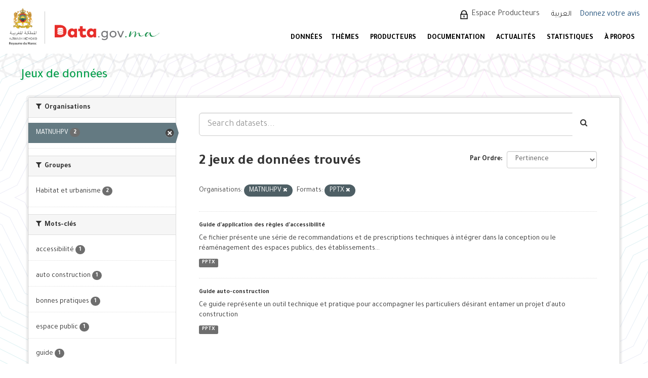

--- FILE ---
content_type: text/html; charset=utf-8
request_url: https://data.gov.ma/data/fr/dataset/?organization=matnuhpv&res_format=PPTX
body_size: 6556
content:
<!DOCTYPE html>
<!--[if IE 9]> <html lang="fr" class="ie9"> <![endif]-->
<!--[if gt IE 8]><!--> <html lang="fr"> <!--<![endif]-->
  <head>
    <meta charset="utf-8" />
      <meta name="generator" content="ckan 2.9.11" />
      <meta name="viewport" content="width=device-width, initial-scale=1.0">
    <title>Jeu de données - Portail Open Data - Données ouvertes du Maroc</title>

    
    <link rel="shortcut icon" href="/base/images/ckan.ico" />
    
  
      
      
      
      
    
  


    
      
      
    

    
    <link href="/data/webassets/base/44817ae9_main.css" rel="stylesheet"/>
<link href="/data/webassets/ckanext-scheming/728ec589_scheming_css.css" rel="stylesheet"/>
    
  </head>

  
  <body data-site-root="https://data.gov.ma/data/" data-locale-root="https://data.gov.ma/data/fr/" >

    
    <div class="sr-only sr-only-focusable"><a href="#content">Skip to content</a></div>
  

  
     
<!-- <div class="account-masthead">
  <div class="container">
     
    <nav class="account not-authed" aria-label="Account">
      <ul class="list-unstyled">
        
        <li><a href="/data/fr/user/login">Connection</a></li>
         
      </ul>
    </nav>
     
  </div>
</div> -->

<header class="navbar navbar-static-top masthead">
    
  <div id="backBlock"></div>
  <div class="header-area">
    <div class="btn-bar1">
      <button class="espace1" onclick="window.location.href='/data/fr/user/login'">  Espace Producteurs </button>
      <div class="col-md-4 attribution1">

        
<form class="form-inline form-select lang-select" action="/data/fr/util/redirect" data-module="select-switch" method="POST">
  <label for="field-lang-select">Langue</label>
  <!-- <select id="field-lang-select" name="url" data-module="autocomplete" data-module-dropdown-class="lang-dropdown" data-module-container-class="lang-container">
    
      
        <option value="/data/fr/dataset/?organization=matnuhpv&amp;res_format=PPTX" selected="selected">
          français
        </option>
      ">
    
      
        <option value="/data/ar/dataset/?organization=matnuhpv&amp;res_format=PPTX" >
          العربية
        </option>
      ">
    
  </select> -->
  
    <input type="hidden" name="url" id="field-lang-select" value="/data/ar/dataset/?organization=matnuhpv&amp;res_format=PPTX">
    <button class="btn btn-default" type="submit">العربية</button>
  
  <!-- <button class="btn btn-default js-hide" type="submit">Aller</button> -->
</form>

      </div>
    </div>
    <div class="navbar-right">
      <a class="logo" href="/fr">
        
        <img src="/data/base/images/logo.png" alt="Portail Open Data - Données ouvertes du Maroc" title="Portail Open Data - Données ouvertes du Maroc" />
        
      </a>
      <button data-target="#main-navigation-toggle" id="buttonMenu" data-toggle="collapse" class="navbar-toggle collapsed" type="button" aria-label="expand or collapse" aria-expanded="false">
        <span class="sr-only">Toggle navigation</span>
        <!-- <span class="fa fa-bars"></span> -->
      </button>
    </div>
    <hgroup class="header-image navbar-left">
       
      <a class="logo" href="/fr">
        
        <img src="/data/base/images/logo.png" alt="Portail Open Data - Données ouvertes du Maroc" title="Portail Open Data - Données ouvertes du Maroc" />
        
      </a>
       
    </hgroup>

    <div class="collapse navbar-collapse" id="main-navigation-toggle">
      <div class="btn-bar">
        
        <button class="espace" onclick="window.location.href='/data/fr/user/login'"> Espace Producteurs </button>
        
        <div class="col-md-4 attribution">
          
          <p><strong>Généré par</strong> <a class="hide-text ckan-footer-logo" href="http://ckan.org">CKAN</a></p>
          
          
          
<form class="form-inline form-select lang-select" action="/data/fr/util/redirect" data-module="select-switch" method="POST">
  <label for="field-lang-select">Langue</label>
  <!-- <select id="field-lang-select" name="url" data-module="autocomplete" data-module-dropdown-class="lang-dropdown" data-module-container-class="lang-container">
    
      
        <option value="/data/fr/dataset/?organization=matnuhpv&amp;res_format=PPTX" selected="selected">
          français
        </option>
      ">
    
      
        <option value="/data/ar/dataset/?organization=matnuhpv&amp;res_format=PPTX" >
          العربية
        </option>
      ">
    
  </select> -->
  
    <input type="hidden" name="url" id="field-lang-select" value="/data/ar/dataset/?organization=matnuhpv&amp;res_format=PPTX">
    <button class="btn btn-default" type="submit">العربية</button>
  
  <!-- <button class="btn btn-default js-hide" type="submit">Aller</button> -->
</form>
          
        </div>
        <div style="display: flex;align-items: center;">
          
            <a href="/votre-avis" style="color: #23527c;font-size:16px;margin-left: -7.5px;margin-top: 2px;">Donnez votre avis</a>
          
        </div>
      </div>

      
      <nav class="section navigation">
        <ul class="nav nav-pills">
          
          <!-- <li class="active"><a href="/data/fr/dataset/">Jeux de données</a></li><li><a href="/data/fr/organization/">Organisations</a></li><li><a href="/data/fr/group/">Groupes</a></li><li><a href="/data/fr/about">À propos</a></li> -->
          <li  >
          <a href="/data/fr/dataset"> DONNÉES </a>

          </li>
          <!-- <li  >
          <a href="/data/fr/dataset/repositorie"> Référentiels </a>
	  </li> -->
<!--          <li>
          <a href="/fr/reutilisation"> Réutilisations </a>
          </li>  -->


          <li >
          <a href="/data/fr/group"> Thèmes </a>
          </li>
          <li >
          <a href="/data/fr/organization"> PRODUCTEURS </a>
          </li>
          <li>
           <a href="/fr/documentations"> DOCUMENTATION </a>

   <ul class="dropdown-menu">
            <li class="sub-menu">
              <a  class= href="/fr/documentations#gouvernance"> Gouvernance </a>
            </li>
            <li class="sub-menu">
              <a href="/fr/documentations#plan" > Plan d'actions national Open Data </a>
            </li>
            <li class="sub-menu">
              <a href="/fr/documentations#manuels"> Guides et manuels </a>
            </li>
            <li class="sub-menu">
              <a href="/fr/documentations#formation"> Supports de sensibilisation et formation </a>
            </li>
          </ul>

          </li>
          <li>
            <a href="/fr/actualites"> ACTUALITÉS </a>
          </li>
          <li>
            <a href="/fr/node/7"> STATISTIQUES </a>
          </li>
          <li>
            <a href="/fr/propos"> À PROPOS </a>
            <ul class="dropdown-menu">
              <li class="sub-menu">
                <a href="/fr/propos"> Préambule </a>
              </li>
              <li class="sub-menu">
                <a href="/fr/comment_je_publie_les_donn%C3%A9es"> Comment publier les données ? </a>
              </li>
              <li class="sub-menu">
                <a href="/fr/Comment_exploiter_les_donn%C3%A9es"> Comment exploiter les données ? </a>
              </li>
            </ul>

		 </li>
          
        </ul>
      </nav>
      
      <!-- 
      <form class="section site-search simple-input" action="/data/fr/dataset/" method="get">
        <div class="field">
          <label for="field-sitewide-search">Rechercher des jeux de données</label>
          <input id="field-sitewide-search" type="text" class="form-control" name="q" placeholder="Rechercher" aria-label="Search datasets"/>
          <button class="btn-search" type="submit" aria-label="Envoyer"><i class="fa fa-search"></i></button>
        </div>
      </form>
       -->
    </div>
  </div>
</header>

  
    <div class="main">
      <div id="content" class="container">
        
          
            <div class="flash-messages">
              
                
              
            </div>
          

          
            <div class="toolbar" role="navigation" aria-label="Breadcrumb">
              
                
                  <ol class="breadcrumb">
                    
<li class="home"><a href="/data/fr/" aria-label="Accueil"><i class="fa fa-home"></i><span> Accueil</span></a></li>
                    
  <li class="active"><a href="/data/fr/dataset/">Jeux de données</a></li>

                  </ol>
                
              
            </div>
          

          <div class="row wrapper">
            
            
            

            
              <aside class="secondary col-sm-3">
                
                
  <div class="filters">
    <div>
      
        

    
    
	
	    
	    
		<section class="module module-narrow module-shallow">
		    
			<h2 class="module-heading">
			    <i class="fa fa-filter"></i>
			    
			    Organisations
			</h2>
		    
		    
			
			    
				<nav aria-label="Organisations">
				    <ul class="list-unstyled nav nav-simple nav-facet">
					
					    
					    
					    
					    
<!--					    <li class="nav-item active picto-item" aria-label="Données ouvertes du Ministère de l&#39;Aménagement du Territoire National, de l&#39;Urbanisme, de l&#39;Habitat et de la Politique de la Ville">-->
                
              <li class="nav-item active picto-item"
                  aria-label="Données ouvertes du Ministère de l&#39;Aménagement du Territoire National, de l&#39;Urbanisme, de l&#39;Habitat et de la Politique de la Ville">
                
<!--						<a href="/data/fr/dataset/?res_format=PPTX" title="">-->
<!--						    <span class="item-label">MATNUHPV</span>-->
<!--						    <span class="hidden separator"> - </span>-->
<!--						    <span class="item-count badge">2</span>-->
<!--						</a>-->
<!--                <p >-->
                  <a href="/data/fr/dataset/?res_format=PPTX" title="" >
                    <span class="item-label">MATNUHPV</span>
                    <span class="hidden separator"> - </span>
                    <span class="item-count badge">2</span>
                  </a>
<!--                </p>-->
<!--                -->
<!--                -->
<!--                <p  style="color: #4141c3"><b>Données ouvertes du Ministère de l&#39;Aménagement du Territoire National, de l&#39;Urbanisme, de l&#39;Habitat et de la Politique de la Ville</b></p>-->
<!--                -->
<!--                -->
					    </li>
					
				    </ul>
				</nav>

				<p class="module-footer">
				    
					
				    
				</p>
			    
			
		    
		</section>
	    
	
    


<style>

  .picto-item:hover:after {
    content: attr(aria-label);
    position: absolute;
    top: -2.4em;
    left: 50%;
    transform: translateX(-50%);
    z-index: 1;
    white-space: normal;
    padding: 5px 14px;
    background: #413219;
    color: #fff;
    border-radius: 4px;
    font-size: 1.2rem;
    width: 100%;
    box-sizing: border-box;
  }

</style>
      
        

    
    
	
	    
	    
		<section class="module module-narrow module-shallow">
		    
			<h2 class="module-heading">
			    <i class="fa fa-filter"></i>
			    
			    Groupes
			</h2>
		    
		    
			
			    
				<nav aria-label="Groupes">
				    <ul class="list-unstyled nav nav-simple nav-facet">
					
					    
					    
					    
					    
<!--					    <li class="nav-item picto-item" aria-label="Données ouvertes dans le domaine de l&#39;habitat et de l&#39;urbanisme">-->
                
              <li class="nav-item">
                
<!--						<a href="/data/fr/dataset/?organization=matnuhpv&amp;res_format=PPTX&amp;groups=habitat" title="">-->
<!--						    <span class="item-label">Habitat et urbanisme</span>-->
<!--						    <span class="hidden separator"> - </span>-->
<!--						    <span class="item-count badge">2</span>-->
<!--						</a>-->
<!--                <p >-->
                  <a href="/data/fr/dataset/?organization=matnuhpv&amp;res_format=PPTX&amp;groups=habitat" title="" >
                    <span class="item-label">Habitat et urbanisme</span>
                    <span class="hidden separator"> - </span>
                    <span class="item-count badge">2</span>
                  </a>
<!--                </p>-->
<!--                -->
					    </li>
					
				    </ul>
				</nav>

				<p class="module-footer">
				    
					
				    
				</p>
			    
			
		    
		</section>
	    
	
    


<style>

  .picto-item:hover:after {
    content: attr(aria-label);
    position: absolute;
    top: -2.4em;
    left: 50%;
    transform: translateX(-50%);
    z-index: 1;
    white-space: normal;
    padding: 5px 14px;
    background: #413219;
    color: #fff;
    border-radius: 4px;
    font-size: 1.2rem;
    width: 100%;
    box-sizing: border-box;
  }

</style>
      
        

    
    
	
	    
	    
		<section class="module module-narrow module-shallow">
		    
			<h2 class="module-heading">
			    <i class="fa fa-filter"></i>
			    
			    Mots-clés
			</h2>
		    
		    
			
			    
				<nav aria-label="Mots-clés">
				    <ul class="list-unstyled nav nav-simple nav-facet">
					
					    
					    
					    
					    
<!--					    <li class="nav-item picto-item" aria-label="">-->
                
              <li class="nav-item">
                
<!--						<a href="/data/fr/dataset/?organization=matnuhpv&amp;res_format=PPTX&amp;tags=accessibilit%C3%A9" title="">-->
<!--						    <span class="item-label">accessibilité</span>-->
<!--						    <span class="hidden separator"> - </span>-->
<!--						    <span class="item-count badge">1</span>-->
<!--						</a>-->
<!--                <p >-->
                  <a href="/data/fr/dataset/?organization=matnuhpv&amp;res_format=PPTX&amp;tags=accessibilit%C3%A9" title="" >
                    <span class="item-label">accessibilité</span>
                    <span class="hidden separator"> - </span>
                    <span class="item-count badge">1</span>
                  </a>
<!--                </p>-->
<!--                -->
					    </li>
					
					    
					    
					    
					    
<!--					    <li class="nav-item picto-item" aria-label="">-->
                
              <li class="nav-item">
                
<!--						<a href="/data/fr/dataset/?organization=matnuhpv&amp;res_format=PPTX&amp;tags=auto+construction" title="">-->
<!--						    <span class="item-label">auto construction</span>-->
<!--						    <span class="hidden separator"> - </span>-->
<!--						    <span class="item-count badge">1</span>-->
<!--						</a>-->
<!--                <p >-->
                  <a href="/data/fr/dataset/?organization=matnuhpv&amp;res_format=PPTX&amp;tags=auto+construction" title="" >
                    <span class="item-label">auto construction</span>
                    <span class="hidden separator"> - </span>
                    <span class="item-count badge">1</span>
                  </a>
<!--                </p>-->
<!--                -->
					    </li>
					
					    
					    
					    
					    
<!--					    <li class="nav-item picto-item" aria-label="">-->
                
              <li class="nav-item">
                
<!--						<a href="/data/fr/dataset/?organization=matnuhpv&amp;res_format=PPTX&amp;tags=bonnes+pratiques" title="">-->
<!--						    <span class="item-label">bonnes pratiques</span>-->
<!--						    <span class="hidden separator"> - </span>-->
<!--						    <span class="item-count badge">1</span>-->
<!--						</a>-->
<!--                <p >-->
                  <a href="/data/fr/dataset/?organization=matnuhpv&amp;res_format=PPTX&amp;tags=bonnes+pratiques" title="" >
                    <span class="item-label">bonnes pratiques</span>
                    <span class="hidden separator"> - </span>
                    <span class="item-count badge">1</span>
                  </a>
<!--                </p>-->
<!--                -->
					    </li>
					
					    
					    
					    
					    
<!--					    <li class="nav-item picto-item" aria-label="">-->
                
              <li class="nav-item">
                
<!--						<a href="/data/fr/dataset/?organization=matnuhpv&amp;res_format=PPTX&amp;tags=espace+public" title="">-->
<!--						    <span class="item-label">espace public</span>-->
<!--						    <span class="hidden separator"> - </span>-->
<!--						    <span class="item-count badge">1</span>-->
<!--						</a>-->
<!--                <p >-->
                  <a href="/data/fr/dataset/?organization=matnuhpv&amp;res_format=PPTX&amp;tags=espace+public" title="" >
                    <span class="item-label">espace public</span>
                    <span class="hidden separator"> - </span>
                    <span class="item-count badge">1</span>
                  </a>
<!--                </p>-->
<!--                -->
					    </li>
					
					    
					    
					    
					    
<!--					    <li class="nav-item picto-item" aria-label="">-->
                
              <li class="nav-item">
                
<!--						<a href="/data/fr/dataset/?organization=matnuhpv&amp;res_format=PPTX&amp;tags=guide" title="">-->
<!--						    <span class="item-label">guide</span>-->
<!--						    <span class="hidden separator"> - </span>-->
<!--						    <span class="item-count badge">1</span>-->
<!--						</a>-->
<!--                <p >-->
                  <a href="/data/fr/dataset/?organization=matnuhpv&amp;res_format=PPTX&amp;tags=guide" title="" >
                    <span class="item-label">guide</span>
                    <span class="hidden separator"> - </span>
                    <span class="item-count badge">1</span>
                  </a>
<!--                </p>-->
<!--                -->
					    </li>
					
					    
					    
					    
					    
<!--					    <li class="nav-item picto-item" aria-label="">-->
                
              <li class="nav-item">
                
<!--						<a href="/data/fr/dataset/?organization=matnuhpv&amp;res_format=PPTX&amp;tags=habitat" title="">-->
<!--						    <span class="item-label">habitat</span>-->
<!--						    <span class="hidden separator"> - </span>-->
<!--						    <span class="item-count badge">1</span>-->
<!--						</a>-->
<!--                <p >-->
                  <a href="/data/fr/dataset/?organization=matnuhpv&amp;res_format=PPTX&amp;tags=habitat" title="" >
                    <span class="item-label">habitat</span>
                    <span class="hidden separator"> - </span>
                    <span class="item-count badge">1</span>
                  </a>
<!--                </p>-->
<!--                -->
					    </li>
					
				    </ul>
				</nav>

				<p class="module-footer">
				    
					
				    
				</p>
			    
			
		    
		</section>
	    
	
    


<style>

  .picto-item:hover:after {
    content: attr(aria-label);
    position: absolute;
    top: -2.4em;
    left: 50%;
    transform: translateX(-50%);
    z-index: 1;
    white-space: normal;
    padding: 5px 14px;
    background: #413219;
    color: #fff;
    border-radius: 4px;
    font-size: 1.2rem;
    width: 100%;
    box-sizing: border-box;
  }

</style>
      
        

    
    
	
	    
	    
		<section class="module module-narrow module-shallow">
		    
			<h2 class="module-heading">
			    <i class="fa fa-filter"></i>
			    
			    Formats
			</h2>
		    
		    
			
			    
				<nav aria-label="Formats">
				    <ul class="list-unstyled nav nav-simple nav-facet">
					
					    
					    
					    
					    
<!--					    <li class="nav-item active picto-item" aria-label="">-->
                
              <li class="nav-item active">
                
<!--						<a href="/data/fr/dataset/?organization=matnuhpv" title="">-->
<!--						    <span class="item-label">PPTX</span>-->
<!--						    <span class="hidden separator"> - </span>-->
<!--						    <span class="item-count badge">2</span>-->
<!--						</a>-->
<!--                <p >-->
                  <a href="/data/fr/dataset/?organization=matnuhpv" title="" >
                    <span class="item-label">PPTX</span>
                    <span class="hidden separator"> - </span>
                    <span class="item-count badge">2</span>
                  </a>
<!--                </p>-->
<!--                -->
					    </li>
					
				    </ul>
				</nav>

				<p class="module-footer">
				    
					
				    
				</p>
			    
			
		    
		</section>
	    
	
    


<style>

  .picto-item:hover:after {
    content: attr(aria-label);
    position: absolute;
    top: -2.4em;
    left: 50%;
    transform: translateX(-50%);
    z-index: 1;
    white-space: normal;
    padding: 5px 14px;
    background: #413219;
    color: #fff;
    border-radius: 4px;
    font-size: 1.2rem;
    width: 100%;
    box-sizing: border-box;
  }

</style>
      
        

    
    
	
	    
	    
		<section class="module module-narrow module-shallow">
		    
			<h2 class="module-heading">
			    <i class="fa fa-filter"></i>
			    
			    Licences
			</h2>
		    
		    
			
			    
				<nav aria-label="Licences">
				    <ul class="list-unstyled nav nav-simple nav-facet">
					
					    
					    
					    
					    
<!--					    <li class="nav-item picto-item" aria-label="">-->
                
              <li class="nav-item">
                
<!--						<a href="/data/fr/dataset/?organization=matnuhpv&amp;res_format=PPTX&amp;license_id=odc-odbl" title="Open Data Commons Open Database License (ODbL)">-->
<!--						    <span class="item-label">Open Data Commons O...</span>-->
<!--						    <span class="hidden separator"> - </span>-->
<!--						    <span class="item-count badge">2</span>-->
<!--						</a>-->
<!--                <p >-->
                  <a href="/data/fr/dataset/?organization=matnuhpv&amp;res_format=PPTX&amp;license_id=odc-odbl" title="Open Data Commons Open Database License (ODbL)" >
                    <span class="item-label">Open Data Commons O...</span>
                    <span class="hidden separator"> - </span>
                    <span class="item-count badge">2</span>
                  </a>
<!--                </p>-->
<!--                -->
					    </li>
					
				    </ul>
				</nav>

				<p class="module-footer">
				    
					
				    
				</p>
			    
			
		    
		</section>
	    
	
    


<style>

  .picto-item:hover:after {
    content: attr(aria-label);
    position: absolute;
    top: -2.4em;
    left: 50%;
    transform: translateX(-50%);
    z-index: 1;
    white-space: normal;
    padding: 5px 14px;
    background: #413219;
    color: #fff;
    border-radius: 4px;
    font-size: 1.2rem;
    width: 100%;
    box-sizing: border-box;
  }

</style>
      
    </div>
    <a class="close no-text hide-filters"><i class="fa fa-times-circle"></i><span class="text">close</span></a>
  </div>

              </aside>
            

            
              <div class="primary col-sm-9 col-xs-12" role="main">
                
                
  <section class="module">
    <div class="module-content">
      
        
      
      
        
        
        







<form id="dataset-search-form" class="search-form" method="get" data-module="select-switch">

  
    <div class="input-group search-input-group">
      <input aria-label="Search datasets..." id="field-giant-search" type="text" class="form-control input-lg" name="q" value="" autocomplete="off" placeholder="Search datasets...">
      
      <span class="input-group-btn">
        <button class="btn btn-default btn-lg" type="submit" value="search" aria-label="Envoyer">
          <i class="fa fa-search"></i>
        </button>
      </span>
      
    </div>
  

  
    <span>
  
  

  
  
  
  <input type="hidden" name="organization" value="matnuhpv" />
  
  
  
  
  
  <input type="hidden" name="res_format" value="PPTX" />
  
  
  
  </span>
  

  
    
      <div class="form-select form-group control-order-by">
        <label for="field-order-by">Par Ordre</label>
        <select id="field-order-by" name="sort" class="form-control">
          
            
              <option value="score desc, metadata_modified desc" selected="selected">Pertinence</option>
            
          
            
              <option value="title_string asc">Nom croissant</option>
            
          
            
              <option value="title_string desc">Nom décroissant</option>
            
          
            
              <option value="metadata_modified desc">Dernière modification</option>
            
          
            
          
        </select>
        
        <button class="btn btn-default js-hide" type="submit">Aller</button>
        
      </div>
    
  

  
    
      <h1>

  
  
  
  

2 jeux de données trouvés</h1>
    
  

  
    
      <p class="filter-list">
        
          
          <span class="facet">Organisations:</span>
          
            <span class="filtered pill">MATNUHPV
              <a href="/data/fr/dataset/?res_format=PPTX" class="remove" title="Supprimer"><i class="fa fa-times"></i></a>
            </span>
          
        
          
          <span class="facet">Formats:</span>
          
            <span class="filtered pill">PPTX
              <a href="/data/fr/dataset/?organization=matnuhpv" class="remove" title="Supprimer"><i class="fa fa-times"></i></a>
            </span>
          
        
      </p>
      <a class="show-filters btn btn-default">Filtrer les resultats</a>
    
  

</form>




      
      
        

  
    <ul class="dataset-list list-unstyled">
    	
	      
	        





  <li class="dataset-item">
    
      <div class="dataset-content">
        
          <h2 class="dataset-heading">
            
              
            
            
		<a href="/data/fr/dataset/accessibilite-espace-public">Guide d'application des règles d'accessibilité</a>
            
            
              
              
            
          </h2>
        
        
          
        
        
          
            <div>Ce fichier présente une série de recommandations et de prescriptions techniques à intégrer dans la conception ou le réaménagement des espaces publics, des établissements...</div>
          
        
      </div>
      
        
          
            <ul class="dataset-resources list-unstyled">
              
                
                <li>
                  <a href="/data/fr/dataset/accessibilite-espace-public" class="label label-default" data-format="pptx">PPTX</a>
                </li>
                
              
            </ul>
          
        
      
    
  </li>

	      
	        





  <li class="dataset-item">
    
      <div class="dataset-content">
        
          <h2 class="dataset-heading">
            
              
            
            
		<a href="/data/fr/dataset/guide-auto-constuction">Guide auto-construction</a>
            
            
              
              
            
          </h2>
        
        
          
        
        
          
            <div>Ce guide représente un outil technique et pratique pour accompagner les particuliers désirant entamer un projet d'auto construction</div>
          
        
      </div>
      
        
          
            <ul class="dataset-resources list-unstyled">
              
                
                <li>
                  <a href="/data/fr/dataset/guide-auto-constuction" class="label label-default" data-format="pptx">PPTX</a>
                </li>
                
              
            </ul>
          
        
      
    
  </li>

	      
	    
    </ul>
  

      
    </div>

    
      
    
  </section>

  
    <section class="module">
      <div class="module-content">
        
          <small>
            
            
            
          You can also access this registry using the <a href="/data/fr/api/3">API</a> (see <a href="http://docs.ckan.org/en/2.9/api/">Documentation de l'API</a>).
          </small>
        
      </div>
    </section>
  

              </div>
            
          </div>
        
      </div>
    </div>
  
    ﻿<footer class="site-footer">
  <div class="footer-area">
    
    <div class="row">
      <div class="col-md-12 footer-links">
        
          <ul class="list-unstyled col-md-3" id="fcFooter">
            <!-- 
              <li><a href="/data/fr/about">À propos de Portail Open Data - Données ouvertes du Maroc</a></li>
             -->
            <li><a href="/data/fr/dataset"> JEUX DE DONNÉES </a></li>
            <li><a href="/data/fr/group"> THÈMES </a></li>
            <li><a href="/data/fr/organization"> PRODUCTEURS </a></li>
            <li><a href="/fr/documentations"> DOCUMENTATION </a></li>
            <li><a href="/fr/actualites"> ACTUALITÉS </a></li>
            <li><a href="/fr/node/7"> STATISTIQUES </a></li>
            <li><a href="/fr/contact"> CONTACTEZ-NOUS </a></li>
            
            
          </ul>
          <ul class="list-unstyled col-md-5" id="col4">
            <!-- 
              
              <li><a href="http://docs.ckan.org/en/2.9/api/">API CKAN</a></li>
              <li><a href="http://www.ckan.org/">CKAN Association</a></li>
              <li><a href="http://www.opendefinition.org/okd/"><img src="/data/base/images/od_80x15_blue.png" alt="Open Data"></a></li>
             -->
            <li><a href="/fr/propos"> À PROPOS </a></li>
            <li><a href="/fr/liens-utiles"> LIENS UTILES </a></li>
            <li><a href="/fr/feedback"> E-PARTICIPATION </a></li>
            <li><a href="/fr/faq"> FAQ </a></li>
            <li><a href="/fr/node/13"> CGU/ ML </a></li>
            <li><a href="/fr/node/14"> LICENCE </a></li>
          </ul>
          <div class="col-md-4" id="col3">
            
              <p>SUIVEZ-NOUS SUR :</p>
            
            <div id="socLink">
              <div class="socialmedia">
                <img src="/data/base/images/linked.png" class="social_media">
              </div>
            </div>
          </div>
        
      </div>
      
    </div>
    <div>
      
        
        <div id="copyright">
<p>© Copyright 2025 - <a href="https://www.add.gov.ma" target="_blank">Agence de Développement du Digital</a>
- Réalisé par <a href="http://www.smile.ma" target="_blank"> <img alt="logo smile"  height="23" src="/data/base/images/logo-smile2.png" width="52" /></a></p>
        </div>
      
    </div>
    
  </div>

  <!-- 
    
   -->

<!-- Global site tag (gtag.js) - Google Analytics -->
<script async src="https://www.googletagmanager.com/gtag/js?id=UA-215341599-2"></script>
<script>
  window.dataLayer = window.dataLayer || [];
  function gtag(){dataLayer.push(arguments);}
  gtag('js', new Date());

  gtag('config', 'UA-215341599-2');
</script>
</footer>
  
  
  
  
  
    

      

    
    
    <link href="/data/webassets/vendor/f3b8236b_select2.css" rel="stylesheet"/>
<link href="/data/webassets/vendor/0b01aef1_font-awesome.css" rel="stylesheet"/>
    <script src="/data/webassets/vendor/d8ae4bed_jquery.js" type="text/javascript"></script>
<script src="/data/webassets/vendor/fb6095a0_vendor.js" type="text/javascript"></script>
<script src="/data/webassets/vendor/580fa18d_bootstrap.js" type="text/javascript"></script>
<script src="/data/webassets/base/12085d95_main.js" type="text/javascript"></script>
<script src="/data/webassets/base/68ba4c08_ckan.js" type="text/javascript"></script>
  </body>
</html>